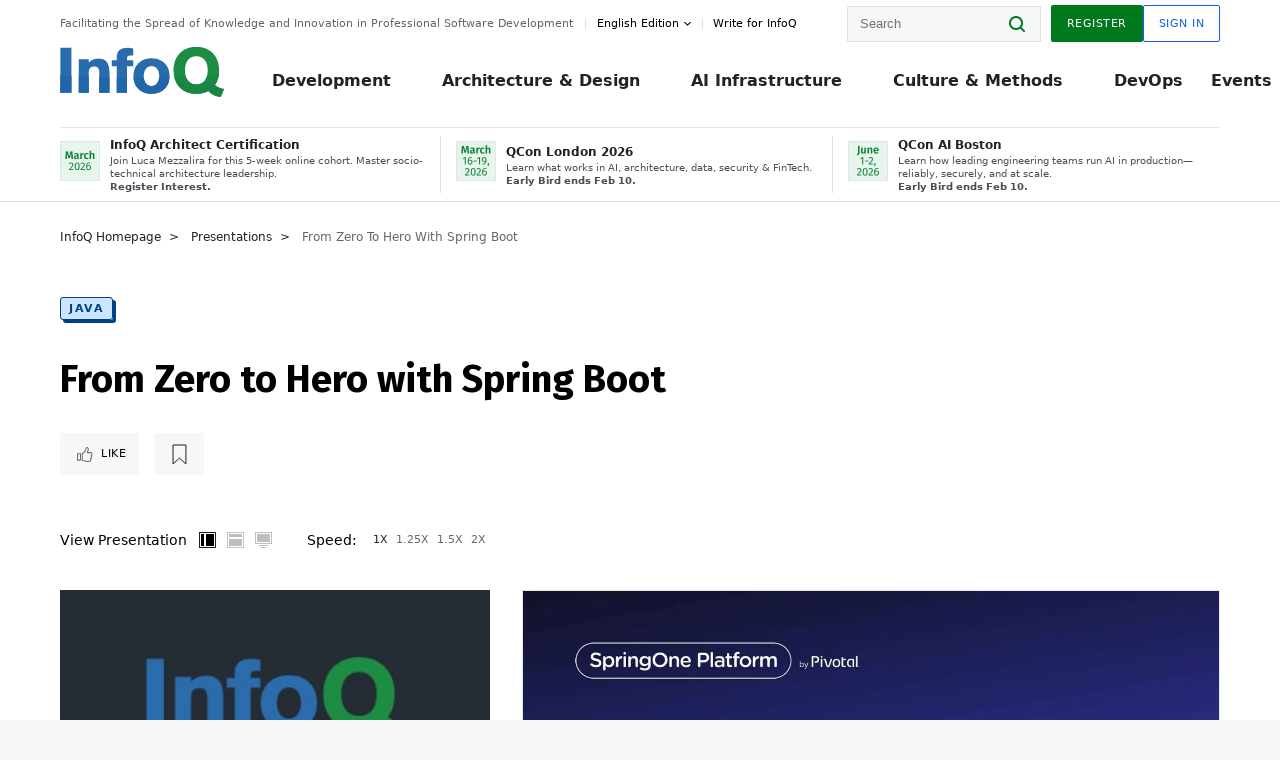

--- FILE ---
content_type: application/javascript
request_url: https://cdn.infoq.com/statics_s2_20260113082446/scripts/lib/browser-update-org/update.js
body_size: 6428
content:
//browser-update.org notification script, <browser-update.org>
//Copyright (c) 2007-2009, MIT Style License <browser-update.org/LICENSE.txt>
var $buo = function(op,test) {
var jsv=11;
var n = window.navigator,b;
this.op=op||{};
//options
this.op.l = op.l||n["language"]||n["userLanguage"]||document.documentElement.getAttribute("lang")||"en";
var ll=this.op.l.substr(0,2);
this.op.vsakt = {i:11,f:26,o:18,s:7,n:20,c:32};
//this.op.vsdefault = {i:8,f:10,o:12,s:5,n:10};
this.op.vsdefault = {i:8,f:10,o:12,s:5.1,n:12,c:10};
this.op.vsmin={i:6,f:3,o:9.64,s:4,n:10,c:5};
this.op.vs =op.vs||this.op.vsdefault;
for (b in this.op.vsakt) {
    if (this.op.vs[b]>=this.op.vsakt[b])
        this.op.vs[b]=this.op.vsakt[b]-0.2;
    if (!this.op.vs[b])
        this.op.vs[b]=this.op.vsdefault[b];
}
if (op.reminder<0.1 || op.reminder===0)
    this.op.reminder=0;
else if (!op.reminder)
    this.op.reminder=24;
else
    this.op.reminder=op.reminder||24;

this.op.onshow = op.onshow||function(o){};
this.op.onclick = op.onclick||function(o){};
this.op.url= op.url||"http://browser-update.org/update-browser.html#"+jsv+"@"+(location.hostname||"x");
this.op.pageurl = op.pageurl || window.location.hostname || "unknown";
this.op.newwindow=op.newwindow||true;

this.op.test=test||op.test||false;
if (window.location.hash=="#test-bu")
    this.op.test=true;


if (op.exp || (ll==="en" && !this.op.test && Math.round(Math.random()*100)<3)) { //test new script
     var e = document.createElement("script");
     e.setAttribute("type", "text/javascript");
     e.setAttribute("src", "//browser-update.org/updatex.js");
     document.body.appendChild(e);
     return;
}


function getBrowser() {
    var n,v,t,ua = navigator.userAgent;
    var names={i:'Internet Explorer',f:'Firefox',o:'Opera',s:'Apple Safari',n:'Netscape Navigator', c:"Chrome", x:"Other"};
    if (/bot|googlebot|facebook|slurp|wii|silk|blackberry|mediapartners|adsbot|silk|android|phone|bingbot|google web preview|like firefox|chromeframe|seamonkey|opera mini|min|meego|netfront|moblin|maemo|arora|camino|flot|k-meleon|fennec|kazehakase|galeon|android|mobile|iphone|ipod|ipad|epiphany|rekonq|symbian|webos/i.test(ua)) n="x";
    else if (/Trident.*rv:(\d+\.\d+)/i.test(ua)) n="i";
    else if (/Trident.(\d+\.\d+)/i.test(ua)) n="io";
    else if (/MSIE.(\d+\.\d+)/i.test(ua)) n="i";
    else if (/OPR.(\d+\.\d+)/i.test(ua)) n="o";
    else if (/Chrome.(\d+\.\d+)/i.test(ua)) n="c";
    else if (/Firefox.(\d+\.\d+)/i.test(ua)) n="f";
    else if (/Version.(\d+.\d+).{0,10}Safari/i.test(ua))	n="s";
    else if (/Safari.(\d+)/i.test(ua)) n="so";
    else if (/Opera.*Version.(\d+\.\d+)/i.test(ua)) n="o";
    else if (/Opera.(\d+\.?\d+)/i.test(ua)) n="o";
    else if (/Netscape.(\d+)/i.test(ua)) n="n";
    else return {n:"x",v:0,t:names[n]};
    
    if (/windows.nt.5.0|windows.nt.4.0|windows.98|os x 10.4|os x 10.5|os x 10.3|os x 10.2/.test(ua)) n="x";
    
    
    if (n=="f" && v==24) //do not notify firefox ESR
        n="x";
    
    if (n=="x") return {n:"x",v:0,t:names[n]};
    
    v=new Number(RegExp.$1);
    if (n=="so") {
        v=((v<100) && 1.0) || ((v<130) && 1.2) || ((v<320) && 1.3) || ((v<520) && 2.0) || ((v<524) && 3.0) || ((v<526) && 3.2) ||4.0;
        n="s";
    }
    if (n=="i" && v==7 && window.XDomainRequest) {
        v=8;
    }
    if (n=="io") {
        n="i";
        if (v>6) v=11;
        else if (v>5) v=10;
        else if (v>4) v=9;
        else if (v>3.1) v=8;
        else if (v>3) v=7;
        else v=9;
    }	
    return {n:n,v:v,t:names[n]+" "+v};
}

this.op.browser=getBrowser();
if (!this.op.test && (!this.op.browser || !this.op.browser.n || this.op.browser.n=="x" || document.cookie.indexOf("browserupdateorg=pause")>-1 || this.op.browser.v>this.op.vs[this.op.browser.n]))
    return;


if (!this.op.test) {
    var i = new Image();
	//DISABLED TEMPORARYLY
    //i.src="//browser-update.org/viewcount.php?n="+this.op.browser.n+"&v="+this.op.browser.v + "&p="+ escape(this.op.pageurl) + "&jsv="+jsv;
}
if (this.op.reminder>0) {
    var d = new Date(new Date().getTime() +1000*3600*this.op.reminder);
    document.cookie = 'browserupdateorg=pause; expires='+d.toGMTString()+'; path=/';
}

var languages = "xx,jp,sl,id,uk,rm,da,ca,sv,hu,fa,gl";
if (languages.indexOf(ll)>0)
    this.op.url="http://browser-update.org/update.html#"+jsv+"@"+(location.hostname||"x");
var tar="";
if (this.op.newwindow)
    tar=' target="_blank"';

function busprintf() {
    var args=arguments;
    var data = args[ 0 ];
    for( var k=1; k<args.length; ++k ) {
        data = data.replace( /%s/, args[ k ] );
    }
    return data;
}

var t = 'Your browser (%s) is <b>out of date</b>. It has known <b>security flaws</b> and may <b>not display all features</b> of this and other websites. \
         <a%s>Learn how to update your browser</a>';
if (ll=="de")
    t = 'Sie verwenden einen <b>veralteten Browser</b> (%s) mit <b>Sicherheitsschwachstellen</b> und <b>k&ouml;nnen nicht alle Funktionen dieser Webseite nutzen</b>. \
        <a%s>Hier erfahren Sie, wie einfach Sie Ihren Browser aktualisieren k&ouml;nnen</a>.';
else if (ll=="it")
    t = 'Il tuo browser (%s) <b>non è aggiornato</b>. Ha delle <b>falle di sicurezza</b> e potrebbe <b>non visualizzare correttamente</b> le \
        pagine di questo e altri siti. \
        <a%s>Aggiorna il tuo browser</a>!';
else if (ll=="pl")
    t = 'Przeglądarka (%s), której używasz, jest przestarzała. Posiada ona udokumentowane <b>luki bezpieczeństwa, inne wady</b> oraz <b>ograniczoną funkcjonalność</b>. Tracisz możliwość skorzystania z pełni możliwości oferowanych przez niektóre strony internetowe. <a%s>Dowiedz się jak zaktualizować swoją przeglądarkę</a>.';
else if (ll=="es")
    t = 'Tu navegador (%s) <b>no está actualizado</b>. Tiene conocidas <b>fallos de seguridad</b> y podría <b>no mostrar todas las características</b> de este y otros sitios web. <a%s>Aprénde cómo puedes actualizar tu navegador</a>';
else if (ll=="nl")
    t = 'Uw browser (%s) is <b>oud</b>. Het heeft bekende <b>veiligheidsissues</b> en kan <b>niet alle mogelijkheden</b> weergeven van deze of andere websites. <a%s>Lees meer over hoe uw browser te upgraden</a>';
else if (ll=="pt")
    t = 'Seu navegador (%s) está <b>desatualizado</b>. Ele possui <b>falhas de segurança</b> e pode <b>apresentar problemas</b> para exibir este e outros websites. <a%s>Veja como atualizar o seu navegador</a>';
else if (ll=="sl")
    t = 'Vaš brskalnik (%s) je <b>zastarel</b>. Ima več <b>varnostnih pomankljivosti</b> in morda <b>ne bo pravilno prikazal</b> te ali drugih strani. \
        <a%s>Poglejte kako lahko posodobite svoj brskalnik</a>';
else if (ll=="ru")
    t = 'Ваш браузер (%s) <b>устарел</b>. Он имеет <b>уязвимости в безопасности</b> и может <b>не показывать все возможности</b> на этом и других сайтах. <a%s>Узнайте, как обновить Ваш браузер</a>';
else if (ll=="id")
    t = 'Browser Anda (% s) sudah <b>kedaluarsa</b>. Browser yang Anda pakai memiliki <b>kelemahan keamanan</b> dan mungkin <b>tidak dapat menampilkan semua fitur</b> dari situs Web ini dan lainnya. <a%s> Pelajari cara memperbarui browser Anda</a>';
else if (ll=="uk")
    t = 'Ваш браузер (%s) <b>застарів</b>. Він <b>уразливий</b> й може <b>не відображати всі можливості</b> на цьому й інших сайтах. <a%s>Дізнайтесь, як оновити Ваш браузер</a>';
else if (ll=="ko")
    t = '지금 사용하고 계신 브라우저(%s)는 <b>오래되었습니다.</b> 알려진 <b>보안 취약점</b>이 존재하며, 새로운 웹 사이트가 <b>깨져 보일 수도</b> 있습니다. <a%s>브라우저를 어떻게 업데이트하나요?</a>';
else if (ll=="rm")
    t = 'Tes navigatur (%s) è <b>antiquà</b>. El cuntegna <b>problems da segirezza</b> enconuschents e mussa eventualmain <b>betg tut las funcziuns</b> da questa ed autras websites. <a%s>Emprenda sco actualisar tes navigatur</a>.';
else if (ll=="ja")	
	t = 'お使いのブラウザ「%s」は、<b>時代遅れ</b>のバージョンです。既知の<b>脆弱性</b>が存在するばかりか、<b>機能不足</b>によって、サイトが正常に表示できない可能性があります。 \
         <a%s>ブラウザを更新する方法を確認する</a>';
else if (ll=="fr")
	t = 'Votre navigateur (%s) est <b>périmé</b>. Il contient des <b>failles de sécurité</b> et pourrait <b>ne pas afficher certaines fonctionalités</b> des sites internet récents. <a%s>Découvrez comment mettre votre navigateur à jour</a>';
else if (ll=="da")
        t = 'Din browser (%s) er <b>for&aelig;ldet</b>. Den har kendte <b>sikkerhedshuller</b> og kan m&aring;ske <b>ikke vise alle funktioner</b> p&aring; dette og andre websteder. <a%s>Se hvordan du opdaterer din browser</a>';
else if (ll=="sq")
        t = 'Shfletuesi juaj (%s) është <b>ca i vjetër</b>. Ai ka <b>të meta sigurie</b> të njohura dhe mundet të <b>mos i shfaqë të gjitha karakteristikat</b> e kësaj dhe shumë faqeve web të tjera. <a%s>Mësoni se si të përditësoni shfletuesin tuaj</a>';
else if (ll=="ca")
        t = 'El teu navegador (%s) està <b>desactualitzat</b>. Té <b>vulnerabilitats</b> conegudes i pot <b>no mostrar totes les característiques</b> d\'aquest i altres llocs web. <a%s>Aprèn a actualitzar el navegador</a>';
else if (ll=="tr")
    t = 'Tarayıcınız (%s) <b>güncel değildir.</b>. Eski versiyon olduğu için <b>güvenlik açıkları</b> vardır ve görmek istediğiniz bu web sitesinin ve diğer web sitelerinin <b>tüm özelliklerini hatasız bir şekilde</b> gösteremeyecektir. \
         <a%s>Tarayıcınızı nasıl güncelleyeceğinizi öğrenin!</a>';
else if (ll=="fa")
    t = 'مرورگر شما (%s) <b>از رده خارج شده</b> می باشد. این مرورگر دارای <b>مشکلات امنیتی شناخته شده</b> می باشد و <b>نمی تواند تمامی ویژگی های این</b> وب سایت و دیگر وب سایت ها را به خوبی نمایش دهد. \
         <a%s>در خصوص گرفتن راهنمایی درخصوص نحوه ی به روز رسانی مرورگر خود اینجا کلیک کنید.</a>';
else if (ll=="sv")
    t = 'Din webbläsare (%s) är <b>föråldrad</b>. Den har kända <b>säkerhetshål</b> och <b>kan inte visa alla funktioner korrekt</b> på denna och på andra webbsidor. <a%s>Uppdatera din webbläsare idag</a>';
else if (ll=="hu")
    t = 'Az Ön böngészője (%s) <b>elavult</b>. Ismert <b>biztonsági hiányosságai</b> vannakés esetlegesen <b>nem tud minden funkciót megjeleníteni</b> ezen vagy más weboldalakon. <a%s>Itt talál bővebb információt a böngészőjének frissítésével kapcsolatban</a>		 ';
else if (ll=="gl")
    t = 'O seu navegador (%s) está <b>desactualizado</b>. Ten coñecidos <b>fallos de seguranza</b> e podería <b>non mostrar tódalas características</b> deste e outros sitios web. <a%s>Aprenda como pode actualizar o seu navegador</a>';
else if (ll=="cs")
    t = 'Váš prohlížeč (%s) je <b>zastaralý</b>. Jsou známy <b>bezpečnostní rizika</b> a možná <b>nedokáže zobrazit všechny prvky</b> této a dalších webových stránek. <a%s>Naučte se, jak aktualizovat svůj prohlížeč</a>';
else if (ll=="he")
    t = 'הדפדפן שלך (%s) <b>אינו מעודכן</b>. יש לו <b>בעיות אבטחה ידועות</b> ועשוי <b>לא להציג את כל התכונות</b> של אתר זה ואתרים אחרים. <a%s>למד כיצד לעדכן את הדפדפן שלך</a>';
else if (ll=="nb")
    t='Nettleseren din (%s) er <b>utdatert</b>. Den har kjente <b>sikkerhetshull</b> og <b>kan ikke vise alle funksjonene</b> på denne og andre websider. <a%s>Lær hvordan du kan oppdatere din nettleser</a>';
else if (ll=="zh")
    t='您的浏览器(%s) 需要更新。该浏览器有诸多安全漏洞，无法显示本网站的所有功能。 <a%s>了解如何更新浏览器</a>';

if (op.text)
    t = op.text;
if (op["text_"+ll])
    t = op["text_"+ll];

this.op.text=busprintf(t,this.op.browser.t,' href="'+this.op.url+'"'+tar);

var div = document.createElement("div");
this.op.div = div;
div.id="buorg";
div.className="buorg";
div.innerHTML= '<div>' + this.op.text + '<div id="buorgclose">&times;</div></div>';

var sheet = document.createElement("style");
//sheet.setAttribute("type", "text/css");
var style = ".buorg {position:absolute;z-index:111111;\
width:100%; top:0px; left:0px; \
border-bottom:1px solid #A29330; \
background:#FDF2AB no-repeat 10px center url(//browser-update.org/img/dialog-warning.gif);\
text-align:left; cursor:pointer; \
font-family: Arial,Helvetica,sans-serif; color:#000; font-size: 12px;}\
.buorg div { padding:5px 36px 5px 40px; } \
.buorg a,.buorg a:visited  {color:#E25600; text-decoration: underline;}\
#buorgclose { position: absolute; right: 6px; top:-2px; height: 20px; width: 12px; font-weight: bold;font-size:18px; padding:0; }";
document.body.insertBefore(div,document.body.firstChild);
document.getElementsByTagName("head")[0].appendChild(sheet);
try {
    sheet.innerText=style;
    sheet.innerHTML=style;
}
catch(e) {
    try {
        sheet.styleSheet.cssText=style;
    }
    catch(e) {
        return;
    }
}
var me=this;
div.onclick=function(){
    if (me.op.newwindow)
        window.open(me.op.url,"_blank");
    else
        window.location.href=me.op.url;
    me.op.onclick(me.op);
    return false;
};
div.getElementsByTagName("a")[0].onclick = function(e) {
    var e = e || window.event;
    if (e.stopPropagation) e.stopPropagation();
    else e.cancelBubble = true;
    me.op.onclick(me.op);
    return true;
};

this.op.bodymt = document.body.style.marginTop;
document.body.style.marginTop = (div.clientHeight)+"px";
document.getElementById("buorgclose").onclick = function(e) {
    var e = e || window.event;
    if (e.stopPropagation) e.stopPropagation();
    else e.cancelBubble = true;
    me.op.div.style.display="none";
    document.body.style.marginTop = me.op.bodymt;
    return true;
};
op.onshow(this.op);

};

var $buoop = $buoop||{};
$bu=$buo($buoop);
